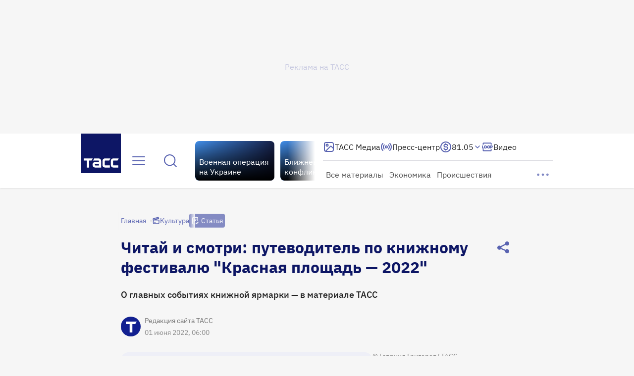

--- FILE ---
content_type: text/html
request_url: https://tns-counter.ru/nc01a**R%3Eundefined*tass_ru/ru/UTF-8/tmsec=mx3_tass_ru/728695564***
body_size: 16
content:
87127C13691CDA26G1763498534:87127C13691CDA26G1763498534

--- FILE ---
content_type: application/javascript; charset=UTF-8
request_url: https://tass.ru/_next/static/chunks/1915.e2a3fc6f4c717ba4.js
body_size: 1108
content:
!function(){try{var e="undefined"!=typeof window?window:"undefined"!=typeof global?global:"undefined"!=typeof self?self:{},r=Error().stack;r&&(e._sentryDebugIds=e._sentryDebugIds||{},e._sentryDebugIds[r]="99595932-e762-4a47-b526-986e1047e683",e._sentryDebugIdIdentifier="sentry-dbid-99595932-e762-4a47-b526-986e1047e683")}catch(e){}}(),(self.webpackChunk_N_E=self.webpackChunk_N_E||[]).push([[1915],{38958:function(e,r,o){"use strict";o.d(r,{r:function(){return n}});var l,t=o(48769);function a(){return(a=Object.assign?Object.assign.bind():function(e){for(var r=1;r<arguments.length;r++){var o=arguments[r];for(var l in o)({}).hasOwnProperty.call(o,l)&&(e[l]=o[l])}return e}).apply(null,arguments)}let n=e=>t.createElement("svg",a({xmlns:"http://www.w3.org/2000/svg",width:24,height:24,fill:"none"},e),l||(l=t.createElement("path",{fill:"currentColor",fillRule:"evenodd",d:"M12 1.25a1 1 0 0 1 1 1v2.5a1 1 0 1 1-2 0v-2.5a1 1 0 0 1 1-1M4.422 4.502a1 1 0 0 1 1.414 0l2.121 2.12a1 1 0 0 1-1.414 1.415L4.422 5.916a1 1 0 0 1 0-1.414m14.95.207a1 1 0 0 1 0 1.414l-1.415 1.414a1 1 0 1 1-1.414-1.414l1.414-1.414a1 1 0 0 1 1.414 0M1.25 12a1 1 0 0 1 1-1h3.5a1 1 0 1 1 0 2h-3.5a1 1 0 0 1-1-1m17.5 0a1 1 0 0 1 1-1h1.5a1 1 0 1 1 0 2h-1.5a1 1 0 0 1-1-1M8.457 15.543a1 1 0 0 1 0 1.414L5.63 19.785a1 1 0 1 1-1.415-1.414l2.829-2.828a1 1 0 0 1 1.414 0m8.586 1.5a1 1 0 0 1 1.414 0l.707.707a1 1 0 0 1-1.414 1.414l-.707-.707a1 1 0 0 1 0-1.414M12 17a1 1 0 0 1 1 1v4a1 1 0 1 1-2 0v-4a1 1 0 0 1 1-1",clipRule:"evenodd"})))},3201:function(e,r,o){"use strict";var l=o(66641),t=o(72791);let a=(0,l.Ue)((0,t.mW)(e=>({scrollToTopTrigger:!1,setScrollToTopTrigger:r=>e({scrollToTopTrigger:r},!1,"TelegraphScrollStore/setScrollToTopTrigger"),scrollPosition:0,setScrollPosition:r=>e({scrollPosition:r},!1,"TelegraphScrollStore/setScrollPosition"),scrolledToBottomTrigger:!1,setScrolledToBottomTrigger:r=>e({scrolledToBottomTrigger:r},!1,"TelegraphScrollStore/setScrolledToBottomTrigger")}),{name:"TelegraphScrollStore",anonymousActionType:"TelegraphScrollStore > anonymousAction"}));r.Z=a},11915:function(e,r,o){"use strict";o.r(r);var l=o(27573);o(7653);var t=o(40460),a=o(38958),n=o(3201),s=o(14323),i=o.n(s);let c=(0,t.Z)(i());r.default=()=>{let e=(0,n.Z)(e=>e.scrolledToBottomTrigger);return(0,l.jsxs)("div",{className:c("wrapper",{visible:e}),children:["Загружаем новости",(0,l.jsx)("div",{className:i().spinner,children:(0,l.jsx)(a.r,{})})]})}},14323:function(e){e.exports={wrapper:"NewMessagesLoader_wrapper__VQfzT","wrapper--visible":"NewMessagesLoader_wrapper--visible__u9XKu",spinner:"NewMessagesLoader_spinner__fdcqY",rotation:"NewMessagesLoader_rotation__MwIF1"}}}]);

--- FILE ---
content_type: application/javascript; charset=UTF-8
request_url: https://tass.ru/_next/static/chunks/4943-a8f09134c465a134.js
body_size: 3833
content:
!function(){try{var e="undefined"!=typeof window?window:"undefined"!=typeof global?global:"undefined"!=typeof self?self:{},r=Error().stack;r&&(e._sentryDebugIds=e._sentryDebugIds||{},e._sentryDebugIds[r]="fa422d5e-e41a-4bfb-9b82-7bbee6983a57",e._sentryDebugIdIdentifier="sentry-dbid-fa422d5e-e41a-4bfb-9b82-7bbee6983a57")}catch(e){}}(),(self.webpackChunk_N_E=self.webpackChunk_N_E||[]).push([[4943],{79525:function(e,r,t){"use strict";var n=t(27573),a=t(87659);t(7653);var s=t(40460),i=t(50302),o=t.n(i);let l=(0,s.Z)(o());r.Z=({href:e,stretch:r,onClick:t,children:s,isFlash:i})=>(0,n.jsx)(a.default,{prefetch:!1,href:e,"data-no-mourning":i,className:l("box",{stretch:r}),onClick:t,children:s})},52081:function(e,r,t){"use strict";var n=t(27573),a=t(86546),s=t.n(a);r.Z=({children:e})=>(0,n.jsx)("div",{className:s().border,children:e})},56772:function(e,r,t){"use strict";t.d(r,{Z:function(){return _}});var n=t(27573),a=t(7653),s=t(20582),i=t(87455),o=t(29879),l=t(13838);let c=parseInt(t.n(l)().button_x_offset,10);var d=t(6945),u=t(4265),p=t.n(u);let f=(0,a.forwardRef)(({gradientColor:e="#fff",children:r},t)=>(0,n.jsxs)("div",{ref:t,className:p().wrapper,style:{"--gradient-color":e},children:[r,(0,n.jsx)(d.Z,{translateX:0})]}));f.displayName="HorizontalCarouselPlaceholder";let h=(0,s.default)(()=>Promise.all([t.e(9039),t.e(1659),t.e(4923)]).then(t.bind(t,24923)),{loadableGenerated:{webpack:()=>[24923]},ssr:!1});var _=({children:e,fastScroll:r,disableScrollToStart:t,disableGradient:s,arrowVerticalOffset:l,dragFree:d,buttonsSize:u,activeSlideIndex:p=0,gradientColor:_})=>{let[x,g]=(0,a.useState)(!1),{ref:v,navigationGroup:b}=function(e){let[r,t]=(0,a.useState)(),n=(0,a.useRef)(null);return(0,a.useEffect)(()=>{if(!n.current)return;let r=n.current.childNodes.item(0).childNodes,a=[];r.forEach(e=>{a.push(Math.ceil(e.getBoundingClientRect().width))});let s=n.current.getBoundingClientRect().width,l=(0,i.Z)(a,s,c),d=(0,o.Z)(e,l);t({size:l,activeIndex:d})},[e]),{ref:n,navigationGroup:r}}(p);return(0,n.jsxs)(n.Fragment,{children:[!x&&(0,n.jsx)(f,{ref:v,gradientColor:_,children:e}),b&&(0,n.jsx)(h,{activeSlideIndex:p,activeGroupIndex:b.activeIndex,groupSize:b.size,fastScroll:r,disableScrollToStart:t,disableGradient:s,arrowVerticalOffset:l,dragFree:d,buttonsSize:u,gradientColor:_,onRender:g,children:e})]})}},29879:function(e,r,t){"use strict";function n(e,r){return Math.floor(e/r)}t.d(r,{Z:function(){return n}})},87455:function(e,r,t){"use strict";function n(e,r,t){let n=function(e,r,t){let n=r-t,a=0;for(let r=0;r<e.length;r+=1){if(a+e[r]>=n)return r;a+=e[r]}return e.length}(e,r,t);return e.length===n?n:(1==e.length%n?n-1:n)||1}t.d(r,{Z:function(){return n}})},6945:function(e,r,t){"use strict";var n=t(27573),a=t(50961),s=t.n(a);r.Z=({translateX:e})=>(0,n.jsx)("div",{className:s().container,style:{"--translate-x":`${e}px`}})},52394:function(e,r,t){"use strict";t.d(r,{X:function(){return o}});var n=t(27573);t(7653);var a=t(854),s=t(74177),i=t(39186),o=({linkData:e,isLive:r})=>e?(0,n.jsxs)(a.Z,{size:"m",color:"primary",href:e.url,ariaLabel:e.aria,target:e.target,children:[r?(0,n.jsx)(s.r,{}):(0,n.jsx)(i.r,{}),(0,n.jsx)("span",{children:e.label})]}):null},58955:function(e,r,t){"use strict";t.d(r,{E:function(){return l}});var n=t(27573);t(7653);var a=t(79525),s=t(52081),i=t(58872),o=t.n(i),l=({title:e,url:r,mediaStorageUrl:t,imageUrl:i})=>(0,n.jsx)(s.Z,{children:(0,n.jsx)(a.Z,{href:r,children:(0,n.jsxs)("div",{className:o().wrapper,children:[i&&(0,n.jsx)("img",{className:o().image,src:`${t}resize/376x248/${i}`,loading:"lazy",alt:""}),(0,n.jsx)("div",{className:o().gradient}),(0,n.jsx)("div",{className:o().title,children:e})]})})},r)},51013:function(e,r,t){"use strict";t.d(r,{j:function(){return o},Q:function(){return d}});var n=t(27573);t(7653);var a=t(56772),s=t(9277),i=t.n(s),o=({stories:e,renderItem:r})=>(0,n.jsx)("div",{className:i().wrapper,children:e.map((e,t)=>(0,n.jsx)(n.Fragment,{children:r({item:e,index:t})},e.url))}),l=t(19507),c=t.n(l),d=({stories:e,renderItem:r,fastScroll:t,gradientColor:s})=>(0,n.jsx)("div",{className:c().container,children:(0,n.jsx)(a.Z,{fastScroll:t,gradientColor:s,children:(0,n.jsx)(o,{stories:e,renderItem:r})})})},80672:function(e,r,t){"use strict";t.d(r,{r:function(){return b}});var n,a=t(27573),s=t(7653),i=t(20582),o=t(51013),l=t(40460),c=t(48769);function d(){return(d=Object.assign?Object.assign.bind():function(e){for(var r=1;r<arguments.length;r++){var t=arguments[r];for(var n in t)({}).hasOwnProperty.call(t,n)&&(e[n]=t[n])}return e}).apply(null,arguments)}let u=e=>c.createElement("svg",d({xmlns:"http://www.w3.org/2000/svg",width:24,height:24,fill:"none"},e),n||(n=c.createElement("path",{stroke:"#122090",strokeLinecap:"round",strokeLinejoin:"round",strokeWidth:2,d:"M8.4 3H4.6c-.56 0-.84 0-1.054.109a1 1 0 0 0-.437.437C3 3.76 3 4.04 3 4.6v3.8c0 .56 0 .84.109 1.054a1 1 0 0 0 .437.437C3.76 10 4.04 10 4.6 10h3.8c.56 0 .84 0 1.054-.109a1 1 0 0 0 .437-.437C10 9.24 10 8.96 10 8.4V4.6c0-.56 0-.84-.109-1.054a1 1 0 0 0-.437-.437C9.24 3 8.96 3 8.4 3M19.4 3h-3.8c-.56 0-.84 0-1.054.109a1 1 0 0 0-.437.437C14 3.76 14 4.04 14 4.6v3.8c0 .56 0 .84.109 1.054a1 1 0 0 0 .437.437C14.76 10 15.04 10 15.6 10h3.8c.56 0 .84 0 1.054-.109a1 1 0 0 0 .437-.437C21 9.24 21 8.96 21 8.4V4.6c0-.56 0-.84-.109-1.054a1 1 0 0 0-.437-.437C20.24 3 19.96 3 19.4 3M19.4 14h-3.8c-.56 0-.84 0-1.054.109a1 1 0 0 0-.437.437C14 14.76 14 15.04 14 15.6v3.8c0 .56 0 .84.109 1.054a1 1 0 0 0 .437.437C14.76 21 15.04 21 15.6 21h3.8c.56 0 .84 0 1.054-.109a1 1 0 0 0 .437-.437C21 20.24 21 19.96 21 19.4v-3.8c0-.56 0-.84-.109-1.054a1 1 0 0 0-.437-.437C20.24 14 19.96 14 19.4 14M8.4 14H4.6c-.56 0-.84 0-1.054.109a1 1 0 0 0-.437.437C3 14.76 3 15.04 3 15.6v3.8c0 .56 0 .84.109 1.054a1 1 0 0 0 .437.437C3.76 21 4.04 21 4.6 21h3.8c.56 0 .84 0 1.054-.109a1 1 0 0 0 .437-.437C10 20.24 10 19.96 10 19.4v-3.8c0-.56 0-.84-.109-1.054a1 1 0 0 0-.437-.437C9.24 14 8.96 14 8.4 14"})));var p=t(29995),f=t.n(p);let h=(0,l.Z)(f());var _=({onClick:e,isActive:r})=>(0,a.jsxs)("button",{type:"button",className:h("wrapper",{active:r}),onClick:e,"aria-label":"Показать сюжеты",children:[(0,a.jsx)(u,{}),(0,a.jsx)("span",{children:"Сюжеты"})]}),x=t(15312),g=t.n(x);let v=(0,i.default)(()=>Promise.all([t.e(5198),t.e(7699),t.e(1027),t.e(4533)]).then(t.bind(t,4533)).catch(()=>()=>null),{loadableGenerated:{webpack:()=>[4533]},ssr:!1});var b=({stories:e,renderItem:r})=>{let[t,n]=(0,s.useState)(!1),[i,l]=(0,s.useState)(!1),c=(0,s.useCallback)(()=>{n(!1)},[]);return(null==e?void 0:e.length)?(0,a.jsxs)(a.Fragment,{children:[!i&&(0,a.jsx)(_,{}),(0,a.jsx)(v,{closeOnScroll:!0,disableScrollBox:!0,isOpen:t,popupAlign:"custom",popupCustomAlignValue:"-292px",onClose:c,onRender:l,trigger:(0,a.jsx)(_,{isActive:t,onClick:()=>{n(e=>!e)}}),content:(0,a.jsx)("div",{className:g().cards,children:(0,a.jsx)(o.j,{stories:e,renderItem:r})})})]}):null}},10654:function(e,r,t){"use strict";t.d(r,{M:function(){return S}});var n,a,s=t(27573),i=t(7653),o=t(20582),l=t(67754),c=t(40460),d=t(35228),u=t(48769);function p(){return(p=Object.assign?Object.assign.bind():function(e){for(var r=1;r<arguments.length;r++){var t=arguments[r];for(var n in t)({}).hasOwnProperty.call(t,n)&&(e[n]=t[n])}return e}).apply(null,arguments)}let f=e=>u.createElement("svg",p({xmlns:"http://www.w3.org/2000/svg",width:16,height:16,fill:"none"},e),n||(n=u.createElement("path",{stroke:"#122090",strokeLinecap:"round",strokeLinejoin:"round",strokeWidth:1.5,d:"m13.333 4-7.334 7.333L2.666 8"})));function h(){return(h=Object.assign?Object.assign.bind():function(e){for(var r=1;r<arguments.length;r++){var t=arguments[r];for(var n in t)({}).hasOwnProperty.call(t,n)&&(e[n]=t[n])}return e}).apply(null,arguments)}let _=e=>u.createElement("svg",h({xmlns:"http://www.w3.org/2000/svg",width:32,height:32,fill:"none"},e),a||(a=u.createElement("path",{stroke:"currentColor",strokeLinecap:"round",strokeLinejoin:"round",strokeOpacity:.8,strokeWidth:2,d:"M15.999 17.333a1.333 1.333 0 1 0 0-2.666 1.333 1.333 0 0 0 0 2.666M25.332 17.333a1.333 1.333 0 1 0 0-2.666 1.333 1.333 0 0 0 0 2.666M6.665 17.333a1.333 1.333 0 1 0 0-2.666 1.333 1.333 0 0 0 0 2.666"})));var x=({children:e,hidden:r,onRender:t})=>{let n=(0,i.useRef)(null);return(0,i.useEffect)(()=>{if(t&&n.current){let{width:e}=n.current.getBoundingClientRect();t(e)}},[t]),(0,s.jsx)("div",{style:r?{height:0,overflow:"hidden"}:void 0,ref:n,children:e})},g=t(87659),v=t(78680),b=t.n(v),w=({href:e,label:r,tabIndex:t})=>(0,s.jsx)(g.default,{prefetch:!1,className:b().wrapper,href:e,tabIndex:t,children:r}),m=t(60226),j=t.n(m);let C=(0,o.default)(()=>Promise.all([t.e(5198),t.e(7699),t.e(1027),t.e(4533)]).then(t.bind(t,4533)).catch(()=>()=>null),{loadableGenerated:{webpack:()=>[4533]},ssr:!1}),y=(0,c.Z)(j()),k=(e,r)=>null==e?void 0:e.startsWith(r);var S=({categories:e,withoutDropdown:r})=>{let[t,n]=(0,i.useState)(!1),[a,o]=(0,i.useState)(0),[c,u]=(0,i.useState)(0),p=(0,l.usePathname)(),h=(0,i.useRef)([]),g=(0,i.useCallback)(()=>{n(!1)},[]),v=(0,i.useRef)(null),b=(0,i.useCallback)(r=>{h.current.length<=e.length&&h.current.push(r+4)},[e.length]);return(0,i.useEffect)(()=>{let e=new ResizeObserver(e=>{e[0]&&o(e[0].contentRect.width)});return v.current&&e.observe(v.current),()=>{v.current&&e.unobserve(v.current)}},[]),(0,i.useEffect)(()=>{if(a>0){let e=0;for(let r=0;r<h.current.length;r++)if((e+=h.current[r])>a){u(r);break}}},[a]),(0,s.jsxs)("div",{className:j().wrapper,children:[(0,s.jsx)("div",{ref:v,className:j().list,children:e.map(({id:e,label:r,url:t},n)=>(0,s.jsx)(x,{onRender:b,hidden:0!==c&&n>=c,children:(0,s.jsx)("div",{className:y("list__item",{active:k(p,t)}),children:(0,s.jsx)(w,{href:t,label:r,tabIndex:n>=c?-1:void 0})})},`${e}_${t}`))}),!r&&(0,s.jsx)("div",{className:j().show_more,children:(0,s.jsx)(C,{closeOnScroll:!0,isOpen:t,popupAlign:"right",onClose:g,trigger:(0,s.jsx)(d.Z,{size:"m",color:"primary",ariaLabel:"Показать больше",onClick:()=>{n(!t)},children:(0,s.jsx)(_,{})}),content:(0,s.jsx)("div",{className:j().popup,children:e.slice(c).map(({id:e,label:r,url:t})=>(0,s.jsxs)("div",{className:y("popup__item",{active:k(p,t)}),children:[(0,s.jsx)(w,{href:t,label:r}),k(p,t)&&(0,s.jsx)(f,{})]},e))})})})]})}},50302:function(e){e.exports={box:"EnhancedLink_box__73E2O","box--stretch":"EnhancedLink_box--stretch__trOp7"}},86546:function(e){e.exports={border:"GradientOutline_border__1bBVF"}},13838:function(e){e.exports={button_x_offset:"80px",gradient_width:"55px"}},4265:function(e){e.exports={wrapper:"HorizontalCarouselPlaceholder_wrapper__Z5Q9R"}},50961:function(e){e.exports={button_x_offset:"80px",gradient_width:"55px",container:"RightGradient_container__O3PBS"}},58872:function(e){e.exports={wrapper:"StoryCard_wrapper__URKrE",image:"StoryCard_image__Ww5qG",gradient:"StoryCard_gradient__BSYQo",title:"StoryCard_title__7zZk1"}},9277:function(e){e.exports={wrapper:"StoryCards_wrapper__hfbOC"}},19507:function(e){e.exports={container:"StoryCardsCarousel_container__Zdt_g"}},15312:function(e){e.exports={cards:"StoryCardsDropdown_cards__aysFx"}},29995:function(e){e.exports={wrapper:"StoryCardsExpandButton_wrapper__1Mg4t","wrapper--active":"StoryCardsExpandButton_wrapper--active__i5jW2"}},60226:function(e){e.exports={wrapper:"CategoriesDropdown_wrapper__dqGKx",list:"CategoriesDropdown_list__egziE",list__item:"CategoriesDropdown_list__item__SSPvQ",popup:"CategoriesDropdown_popup__E1FMy",popup__item:"CategoriesDropdown_popup__item__gvVOa","popup__item--active":"CategoriesDropdown_popup__item--active__ySYQd",show_more:"CategoriesDropdown_show_more__Tn7tK","fade-in":"CategoriesDropdown_fade-in__dpqYM"}},78680:function(e){e.exports={wrapper:"CategoryLink_wrapper__bBsqa"}}}]);